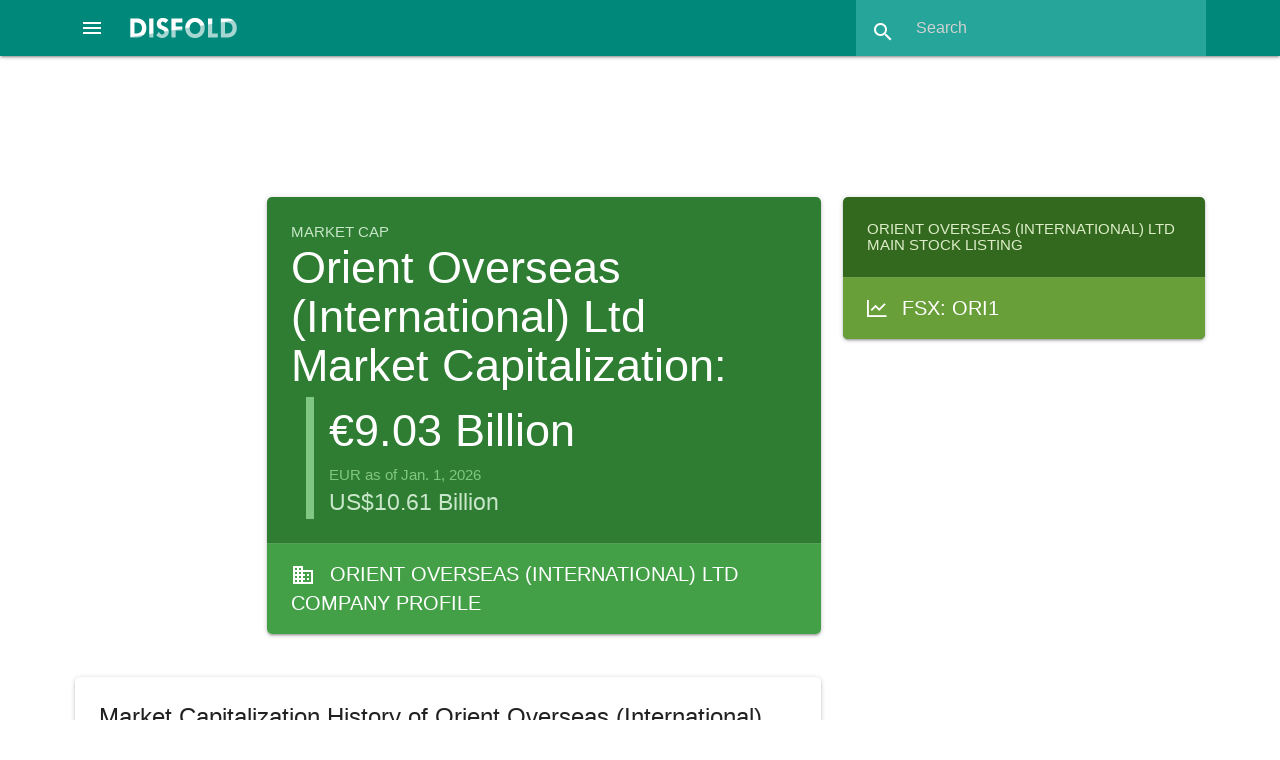

--- FILE ---
content_type: text/html; charset=utf-8
request_url: https://disfold.com/company/orient-overseas-international-ltd/marketcap/
body_size: 9637
content:
<!DOCTYPE html>
<html lang="en">
<head>
<!-- Google tag (gtag.js) -->
<script async src="https://www.googletagmanager.com/gtag/js?id=G-LCD4NF3FCT"></script>
<script>
  window.dataLayer = window.dataLayer || [];
  function gtag(){dataLayer.push(arguments);}
  gtag('js', new Date());
  gtag('config', 'G-LCD4NF3FCT');
</script>
<!-- Google AdSense -->

    <script async src="https://pagead2.googlesyndication.com/pagead/js/adsbygoogle.js?client=ca-pub-4014224489839616"
         crossorigin="anonymous"></script>

    
    <meta charset="utf-8">
    <meta name="viewport" content="width=device-width, initial-scale=1.0">
    <meta name="robots" content="index, follow, max-image-preview:large, max-snippet:-1, max-video-preview:-1">
    <link rel="icon" href="/static/favicon.ico">
    <title>Orient Overseas (International) Ltd Market Capitalization: Historic Market Cap and Yearly Evolution</title>
    <meta name="description" content="Market capitalization of Orient Overseas (International) Ltd with historic market cap graph and year-over-year evolution">
    <link rel="canonical" href="https://disfold.com/company/orient-overseas-international-ltd/marketcap/" />
    <meta property="og:type" content="article">
    <meta property="og:title" content="Orient Overseas (International) Ltd Market Capitalization: Historic Market Cap and Yearly Evolution" />
    <meta property="og:description" content="Market capitalization of Orient Overseas (International) Ltd with historic market cap graph and year-over-year evolution" />
    <meta property="og:url" content="https://disfold.com/company/orient-overseas-international-ltd/marketcap/" />
    <meta property="og:site_name" content="Disfold" />
    <meta name="twitter:card">
    <meta name="twitter:site" content="@DisfoldAI">
    <meta name="twitter:creator" content="@DisfoldAI">
    <meta name="twitter:title" content="Orient Overseas (International) Ltd Market Capitalization: Historic Market Cap and Yearly Evolution">
    <meta name="twitter:description" content="Market capitalization of Orient Overseas (International) Ltd with historic market cap graph and year-over-year evolution">
    <!-- Compiled and minified CSS and JS-->
    <script src="https://cdnjs.cloudflare.com/ajax/libs/materialize/1.0.0/js/materialize.min.js"></script>
    <link rel="stylesheet" href="https://cdnjs.cloudflare.com/ajax/libs/materialize/1.0.0/css/materialize.min.css">
    <!-- Loading materialize components -->
    <script defer src="/static/js/init-materialize.js"></script>
    <!-- CSS override -->
    <link rel="preload" href="/static/style.css" as="style" onload="this.rel='stylesheet'">
    <noscript><link rel="stylesheet" href="/static/style.css"></noscript>
    <!-- Material icons -->
    <link rel="preload" href="https://fonts.googleapis.com/icon?family=Material+Icons&display=swap" as="style" onload="this.rel='stylesheet'">
    <noscript>
        <link rel="stylesheet" href="https://fonts.googleapis.com/icon?family=Material+Icons&display=swap">
    </noscript>
    <!-- Stripe integration, only if logged in (different template for subscription page) -->
    
</head>
<body>
<div class="navbar-fixed">
    <nav class="teal darken-1">
        
        <div class="nav-wrapper">
            <a href="#" data-target="slide-out" class="sidenav-trigger center-align">
                <i class="material-icons white-text">menu</i>
            </a>
            <a href="/" class="brand-logo">
                <img src="/static/disfold-logo.png" alt="Disfold logo" class="logo" style="width:107px;height:20px">
            </a>
<!--             <ul id="nav-mobile" class="right hide-on-med-and-down">
                
                    <li><a href="/pricing/">Pricing</a></li>
                    
                        <li><a href="/accounts/login/">Login</a></li>
                    
                    <li class="deep-orange">
                        <a href="/subscribe/" style="font-weight:bold;">Try for Free</a>
                    </li>
                
            </ul> -->
            <form method=GET action="/search-results" class="header-search teal lighten-1 right">
                <div class="input-field">
                    <input id="search" type="search" placeholder="Search"
                           name="input_query" required>
                    <label class="label-icon" for="search"><i class="material-icons">search</i></label>
                    <i class="material-icons" style="height:30px;width:30px;">close</i>
                </div>
            </form>
        </div>
    </nav>
</div>
<div class="container" style="max-width:none;width:90%;margin:1rem auto 1.5rem;">

    
        
     <div class="row">
          <!-- Disfold App Header 728x90 -->
          <ins class="adsbygoogle"
               style="display:block;width:728px;height:90px;margin:auto;"
               data-ad-client="ca-pub-4014224489839616"
               data-ad-slot="3938533363"></ins>
          <script>
               (adsbygoogle = window.adsbygoogle || []).push({});
          </script>
     </div>

        






<div class="company-marketcap">
    <div class="row">
        
            <div class="col s12 m12 l6 offset-l2">
        
            <div class="card market-cap white-text hoverable">
                <div class="card-content green darken-3">
                    <p class="page-type green-text text-lighten-4">Market Cap</p>
                    
                        <h1 style="margin:0 0 .5rem 0">Orient Overseas (International) Ltd Market Capitalization:</h1>
                    
                    

                        <div style="margin-left: 1rem; border-left:8px solid #81c784; padding-left: 1rem;">
                            <p style="font-size:3rem;">
                            €9.03 Billion
                            </p>
                            <p class="green-text text-lighten-2">
                            EUR as of Jan. 1, 2026
                            </p>
                            
                                <p class="green-text text-lighten-4" style="font-size:1.5rem">
                                    US$10.61 Billion
                                </p>
                            
                        </div>
                    
                </div>
                <a href="/company/orient-overseas-international-ltd/" class="white-text">
                    <div class="card-action green darken-1 white-text stock-categs">
                        <i class="material-icons left" style="margin-top: 3px;">business</i>
                        
                            Orient Overseas (International) Ltd Company Profile
                        
                    </div>
                </a>
            </div>
        </div>
        <div class="col s12 m12 l4">
            <div class="card light-green darken-4 white-text hoverable stocks-list">
                <div class="card-content">
                    
                        
                            <h3 class="light-green-text text-lighten-4">
                                
                                    Orient Overseas (International) Ltd Main Stock Listing
                                
                            </h3>
                        
                    
                </div>
                
                    
                        
                        <a href="/stock/fsx-ori1/" class="white-text">
                            <div class="card-action light-green darken-2 white-text single-stock">
                                <i class="fa-sharp fa-regular fa-chart-line left" style="margin-top: 6px;"></i>
                                FSX: ORI1
                            </div>
                        </a>
                        
                    
                
            </div>
        </div>
    </div>
    <div class="row">
        
            <div class="col s12 m12 l8">
                <div class="card white">
                    <div class="card-content" style="display: block; overflow:hidden;">
                        
                            <h2 class="card-title">Market Capitalization History of Orient Overseas (International) Ltd</h2>
                        
                        <script src="https://cdn.jsdelivr.net/npm/chart.js"></script>
                        <script src="https://cdn.jsdelivr.net/npm/chartjs-adapter-date-fns/dist/chartjs-adapter-date-fns.bundle.min.js"></script>
                        <div style="height:440px;margin-bottom:1rem;">
                            <canvas id="SmallMCapChart"></canvas>
                        </div>
                        <script>
                              // === include 'setup' then 'config' above ===
                              var labels = ['2026-01-01', '2025-12-01', '2025-11-01', '2025-10-01', '2025-09-01', '2025-08-01', '2025-07-01', '2025-06-01', '2025-05-01', '2025-04-01', '2025-03-01', '2025-02-01', '2025-01-01', '2024-12-01', '2024-11-01', '2024-10-01', '2024-09-01', '2024-08-01', '2024-07-01', '2024-06-01', '2024-05-01', '2024-04-01', '2024-03-01', '2024-02-01', '2024-01-01', '2023-12-01', '2023-11-01', '2023-10-01', '2023-09-01', '2023-08-01', '2023-07-01', '2023-06-01', '2023-05-01', '2023-04-01', '2023-03-01', '2023-02-01', '2023-01-01', '2022-12-01', '2022-11-01', '2022-10-01', '2022-09-01', '2022-08-01', '2022-07-01', '2022-06-01', '2022-05-01', '2022-04-01', '2022-03-01', '2022-02-01', '2022-01-01', '2021-12-01', '2021-11-01', '2021-10-01', '2021-09-01', '2021-08-01', '2021-07-01', '2021-06-01', '2021-05-01', '2021-04-01', '2021-03-01', '2021-02-01', '2021-01-01', '2020-12-01', '2020-11-01', '2020-10-01', '2020-08-01', '2020-07-01', '2020-06-01', '2020-05-01', '2020-04-01'];

                              var chart = document.getElementById('SmallMCapChart').getContext('2d'),
                                  gradient = chart.createLinearGradient(0, 0, 0, 450);
                                  gradient.addColorStop(0, 'rgba(0, 150, 136, 0.8)');
                                  gradient.addColorStop(0.5, 'rgba(0, 150, 136, 0.4)');
                                  gradient.addColorStop(1, 'rgba(0, 150, 136, 0)');

                              // Define borderWidth for mobile or large screen
                                function getBorderWidth() {
                                  if (window.innerWidth <= 768) { // 768px is a common breakpoint for mobile devices
                                    return 2;
                                  } else {
                                    return 3;
                                  }
                                }

                              var data = {
                                  labels: labels,
                                  datasets: [{
                                      label: 'Close',
                                      fill: true,
                                      backgroundColor: gradient,
                                      borderColor: 'teal',
                                      data: [9034767548, 8948785133, 9153820121, 9795381214, 9021539484, 9894591692, 9681448960, 9421019936, 9785620569, 7884488695, 8854586809, 8314196585, 8916736000, 9782305134, 8174819599, 8497690625, 8580125781, 8580125781, 10635375523, 10209960502, 10717713914, 9160146015, 7533962790, 9674760960, 9119596544, 8198290304, 7170165950, 7837779167, 8271727758, 8104824454, 8816319488, 7801491345, 7103796997, 11416816603, 11099682808, 9938973120, 10605589504, 10838964334, 11992873216, 9425750084, 11221439750, 17775382897, 21833511888, 16115828549, 18682951681, 16854848844, 15428669327, 16206585427, 13094921025, 13483879075, 10631520040, 10048082965, 9529472231, 14132142493, 9529472231, 11992873216, 7260550271, 8751556131, 8168119055, 5250933678, 4667496603, 5056454653, 4213712211, 2346713569, 2281887228, 2515262058, 2411539911, 2191130349, 2541192595],
                                      pointRadius: 0,
                                      tension: 0.1,
                                      borderWidth: getBorderWidth(),
                                  }]
                              };

                              var config = {
                                  type: 'line',
                                  data,
                                  options: {
                                    maintainAspectRatio: false,
                                    scales: {
                                        x: {
                                            type: 'time',
                                            time: {
                                                unit: 'year',
                                                tooltipFormat:'d MMM yyyy',
                                            }
                                        },
                                        y: {
                                            ticks: {
                                                // Include a dollar sign in the ticks
                                                callback: function(value, index, values) {
                                                    if (value >= 1e12) {
                                                      value = value / 1e12 + ' T';
                                                    } else if (value >= 1e9) {
                                                      value = value / 1e9 + ' B';
                                                    } else if (value >= 1e6) {
                                                      value = value / 1e6 + ' M';
                                                    }
                                                    return '€' + value;
                                                }
                                            }
                                        }
                                    },
                                    plugins: {
                                        legend: {
                                            display: false,
                                        },
                                        tooltip: {
                                            displayColors: false,
                                            callbacks: {
                                                label: function(tooltipItems) {
                                                    return '€' + tooltipItems.formattedValue;
                                                },
                                            },
                                        titleAlign: 'center',
                                        bodyAlign: 'center',
                                        }
                                    }

                                  }
                              };

                              var SmallMCapChart = new Chart(
                                  document.getElementById('SmallMCapChart'),
                                  config
                              );
                        </script>
                        <p class="grey-text right">Market capitalizations are calculated from the opening stock price at
                            the beginning of each month.</p>
                    </div>
                </div>

                
                    <div class="card competitors white hoverable">
                        <div class="card-content">
                            <h2 class="card-title">Top Competitors by Market Capitalization</h2>
                            <div class="row">
                                <div class="col s12 m12 l6">
                                    <h5>Industry: Marine Shipping</h5>
                                    <table class="striped responsive-table">
                                        <thead>
                                            <th>Company</th>
                                            <th>Market Cap (USD)</th>
                                        </thead>
                                        <tbody>
                                            
                                                <tr>
                                                    <td>
                                                        <a href="/company/cosco-shipping-holdings-co-ltd/">
                                                            
                                                                <img src='/static/flags/cn.gif' loading="lazy">
                                                            
                                                            
                                                                COSCO SHIPPING Holdings Co Ltd
                                                            
                                                        </a>
                                                    </td>
                                                    <td>
                                                        <a href="/company/cosco-shipping-holdings-co-ltd/marketcap/">
                                                            $32.58 B
                                                        </a>
                                                    </td>
                                                </tr>
                                            
                                                <tr>
                                                    <td>
                                                        <a href="/company/ap-moller-maersk-a-s/">
                                                            
                                                                <img src='/static/flags/dk.gif' loading="lazy">
                                                            
                                                            
                                                                AP Moller - Maersk A-S
                                                            
                                                        </a>
                                                    </td>
                                                    <td>
                                                        <a href="/company/ap-moller-maersk-a-s/marketcap/">
                                                            $28.95 B
                                                        </a>
                                                    </td>
                                                </tr>
                                            
                                                <tr>
                                                    <td>
                                                        <a href="/company/hapag-lloyd-ag/">
                                                            
                                                                <img src='/static/flags/de.gif' loading="lazy">
                                                            
                                                            
                                                                Hapag-Lloyd AG
                                                            
                                                        </a>
                                                    </td>
                                                    <td>
                                                        <a href="/company/hapag-lloyd-ag/marketcap/">
                                                            $24.18 B
                                                        </a>
                                                    </td>
                                                </tr>
                                            
                                                <tr>
                                                    <td>
                                                        <a href="/company/international-container-terminal-services-inc/">
                                                            
                                                            
                                                                International Container Terminal Services, Inc.
                                                            
                                                        </a>
                                                    </td>
                                                    <td>
                                                        <a href="/company/international-container-terminal-services-inc/marketcap/">
                                                            $20.11 B
                                                        </a>
                                                    </td>
                                                </tr>
                                            
                                                <tr>
                                                    <td>
                                                        <a href="/company/shanghai-international-port/">
                                                            
                                                                <img src='/static/flags/cn.gif' loading="lazy">
                                                            
                                                            
                                                                Shanghai International Port 
                                                            
                                                        </a>
                                                    </td>
                                                    <td>
                                                        <a href="/company/shanghai-international-port/marketcap/">
                                                            $18.02 B
                                                        </a>
                                                    </td>
                                                </tr>
                                            
                                        </tbody>
                                    </table>
                                </div>
                                <div class="col s12 m12 l6">
                                    <h5>Sector: Industrials</h5>
                                    <table class="striped responsive-table">
                                        <thead>
                                            <th>Company</th>
                                            <th>Market Cap (USD)</th>
                                        </thead>
                                        <tbody>
                                            
                                                <tr>
                                                    <td>
                                                        <a href="/company/general-electric-company/">
                                                            
                                                                <img src='/static/flags/us.gif' loading="lazy">
                                                            
                                                            
                                                                General Electric
                                                            
                                                        </a>
                                                    </td>
                                                    <td>
                                                        <a href="/company/general-electric-company/marketcap/">
                                                            $340.14 B
                                                        </a>
                                                    </td>
                                                </tr>
                                            
                                                <tr>
                                                    <td>
                                                        <a href="/company/caterpillar-inc/">
                                                            
                                                                <img src='/static/flags/us.gif' loading="lazy">
                                                            
                                                            
                                                                Caterpillar
                                                            
                                                        </a>
                                                    </td>
                                                    <td>
                                                        <a href="/company/caterpillar-inc/marketcap/">
                                                            $280.34 B
                                                        </a>
                                                    </td>
                                                </tr>
                                            
                                                <tr>
                                                    <td>
                                                        <a href="/company/raytheon-corporation/">
                                                            
                                                                <img src='/static/flags/us.gif' loading="lazy">
                                                            
                                                            
                                                                RTX Corporation
                                                            
                                                        </a>
                                                    </td>
                                                    <td>
                                                        <a href="/company/raytheon-corporation/marketcap/">
                                                            $251.06 B
                                                        </a>
                                                    </td>
                                                </tr>
                                            
                                                <tr>
                                                    <td>
                                                        <a href="/company/contemporary-amperex-technology-co-ltd/">
                                                            
                                                                <img src='/static/flags/cn.gif' loading="lazy">
                                                            
                                                            
                                                                CATL
                                                            
                                                        </a>
                                                    </td>
                                                    <td>
                                                        <a href="/company/contemporary-amperex-technology-co-ltd/marketcap/">
                                                            $247.27 B
                                                        </a>
                                                    </td>
                                                </tr>
                                            
                                                <tr>
                                                    <td>
                                                        <a href="/company/siemens-ag/">
                                                            
                                                                <img src='/static/flags/de.gif' loading="lazy">
                                                            
                                                            
                                                                Siemens
                                                            
                                                        </a>
                                                    </td>
                                                    <td>
                                                        <a href="/company/siemens-ag/marketcap/">
                                                            $221.77 B
                                                        </a>
                                                    </td>
                                                </tr>
                                            
                                        </tbody>
                                    </table>
                                </div>
                            </div>
                        </div>
                    </div>
                

                <div class="card white">
                    <div class="card-content" style="display: block; overflow:hidden;">
                        <table class="striped responsive-table">
                            
                                <h2 class="card-title">Yearly evolution of Orient Overseas (International) Ltd market cap</h2>
                            
                            <thead>
                                <th>Date</th>
                                <th>Market Cap</th>
                                <th>YoY Change</th>
                            </thead>
                            <tbody>
                            
                            <tr>
                                <td>Jan. 1, 2026</td>
                                <td>€9.03 B</td>
                                <td>
                                    
                                    <strong class="green-text">1.32%</strong>
                                    
                                </td>
                            </tr>
                            
                            <tr>
                                <td>Jan. 1, 2025</td>
                                <td>€8.92 B</td>
                                <td>
                                    
                                    <strong class="red-text">-2.22%</strong>
                                    
                                </td>
                            </tr>
                            
                            <tr>
                                <td>Jan. 1, 2024</td>
                                <td>€9.12 B</td>
                                <td>
                                    
                                    <strong class="red-text">-14.01%</strong>
                                    
                                </td>
                            </tr>
                            
                            <tr>
                                <td>Jan. 1, 2023</td>
                                <td>€10.61 B</td>
                                <td>
                                    
                                    <strong class="red-text">-19.01%</strong>
                                    
                                </td>
                            </tr>
                            
                            <tr>
                                <td>Jan. 1, 2022</td>
                                <td>€13.09 B</td>
                                <td>
                                    
                                    <strong class="green-text">180.56%</strong>
                                    
                                </td>
                            </tr>
                            
                            <tr>
                                <td>Jan. 1, 2021</td>
                                <td>€4.67 B</td>
                                <td>
                                    
                                    <strong></strong>
                                    
                                </td>
                            </tr>
                            
                            </tbody>
                        </table>
                        <p class="grey-text right">Market capitalization is calculated from the opening stock price at
                            the beginning of each year.</p>
                    </div>
                </div>
            </div>
            <div class="col s12 m12 l4">
        

                
                    <!-- Disfold App Column Top -->
<ins class="adsbygoogle"
     style="display:block"
     data-ad-client="ca-pub-4014224489839616"
     data-ad-slot="5906821191"
     data-ad-format="auto"
     data-full-width-responsive="true"></ins>
<script>
     (adsbygoogle = window.adsbygoogle || []).push({});
</script>
                
        
                
                <div class="card comp-categs hoverable">
                    <div class="card-content">
                        
                            <h3 class="card-title">Orient Overseas (International) Ltd Categories</h3>
                        

                    
                        <a href="/hong-kong/" class="waves-effect waves-light btn teal">
                            <img src='/static/flags/hk.gif' loading="lazy" style="display:block;float:left;margin:13px 16px 0 0">
                            Hong Kong
                        </a>
                    
                    <a href="/sector/industrials/"
                       class="waves-effect waves-light btn teal">
                        <i class="material-icons left" style="width:36px;margin:0">languages</i>
                        Industrials</a>

                    <a href="/industry/marine-shipping/"
                        class="waves-effect waves-light btn teal">
                        <i class="material-icons left" style="width:36px;margin:0">languages</i>
                        Marine Shipping</a>
                    <br>
                    
                        <a href="/hong-kong/sector/industrials/"
                                class="waves-effect waves-light btn teal">
                                <img src='/static/flags/hk.gif' loading="lazy" style="display:block;float:left;margin:13px 16px 0 0">
                                Hong Kong Industrials</a>

                        <a href="/hong-kong/industry/marine-shipping/"
                            class="waves-effect waves-light btn teal">
                            <img src='/static/flags/hk.gif' loading="lazy" style="display:block;float:left;margin:13px 16px 0 0">
                            Hong Kong Marine Shipping</a>
                    
                    </div>
                </div>
                
                <div class="card blue-grey lighten-5 blue-grey-text hoverable stock-indices">
                    <div class="card-content">
                        <h3 class="card-title">Stocks & Indices</h3>
                        <p>Orient Overseas (International) Ltd has the following listings and related stock indices.</p><br>
                        
                            <p>Stock: <strong><a href="/stock/fsx-ori1/">
                                FSX: ORI1</a></strong></p>
                            <ul>
                            
                            </ul>
                        
                    </div>
                </div>
                
                <div class="card comp-categs">
                    <div class="card-content">
                        <h4 class="card-title">What is a company's market capitalization?</h4>
                        <p>The market capitalization of a company, more simply referred to as "market cap", is the total
                            market value of a publicly traded company's outstanding shares. It is often considered as a
                            key indicator of what a company is worth.</p>
                    </div>
                </div>
            </div>
        </div>
    </div>
</div>

</div>
<footer class="page-footer teal">
  <div class="container">
    <div class="row">
      <div class="col l5 s12">
        
        <p class="grey-text text-lighten-4">
          Disfold delivers business & financial data, AI-driven financial insights, no-code algorithmic trading
          strategies backtest & rankings, and color-coded trading signals at your fingertips.
          <br><br>
          Make smarter financial decisions with Disfold.
        </p>

<!--         
          <a href="/subscribe/" class="waves-effect waves-light btn deep-orange" style="margin:1rem 0;font-weight:bold;">
            Try Disfold DeepFinance for Free
          </a>
        
 -->
        <br><br>
        <a href="#newsletter-modal" class="modal-trigger" target="_blank"
           aria-label="Subscribe to our Newsletter">
          <i class="fa-regular fa-envelope fa-xl white-text"></i>
        </a>
        <a href="https://twitter.com/DisfoldAI/" target="_blank" rel="noopener noreferrer nofollow"
           aria-label="Follow us on X">
          <i class="fa-brands fa-x-twitter fa-xl white-text"></i>
        </a>
        <a href="https://www.facebook.com/disfold/" target="_blank" rel="noopener noreferrer nofollow"
           aria-label="Like us on Facebook">
          <i class="fa-brands fa-facebook-f fa-xl white-text"></i>
        </a>
        <a href="https://www.linkedin.com/company/disfold" target="_blank" rel="noopener noreferrer nofollow"
           aria-label="Connect with us on LinkedIn">
          <i class="fa-brands fa-linkedin-in fa-xl white-text"></i>
        </a>
        <br><br>

      </div>
      <div class="col l2 offset-l2 s6">
<!--         <h3 class="white-text">Tools</h3>
        <ul>
          <li>
              <a class="grey-text text-lighten-3" href="/backtests/">
                  Strategies Backtests
              </a>
          </li>
          <li>
              <a class="grey-text text-lighten-3" href="/trading-signals/">
                  Trading Signals
              </a>
          </li>
          <li>
              <a class="grey-text text-lighten-3" href="/watchlist/">
                  Watchlist
              </a>
          </li>
        </ul> -->
        <h3 class="white-text">Data</h3>
        <ul>
          <li><a class="grey-text text-lighten-3" href="/stock-indices/">Stock Indices</a></li>
          <li><a class="grey-text text-lighten-3" href="/world/">World Dashboard</a></li>
          <li><a class="grey-text text-lighten-3" href="/world/companies/">Top 1000 Companies</a></li>
          <li><a class="grey-text text-lighten-3" href="/countries/">Countries</a></li>
          <li><a class="grey-text text-lighten-3" href="/sectors-industries/">Sectors & Industries</a></li>
        </ul>
      </div>
      <div class="col l2 offset-l1 s6">
<!--         <h3 class="white-text">Disfold DeepFinance</h3>
        <ul>
          <li><a class="grey-text text-lighten-3" href="/pricing/">Disfold DeepFinance</a></li>
          
            <li><a class="grey-text text-lighten-3" href="/subscribe/">Try for Free</a></li>
          
          <li><a class="grey-text text-lighten-3" href="/accounts/login/">Login</a></li>
          <li>
            <a class="grey-text text-lighten-3" href="https://blog.disfold.com/terms-conditions-disfold-deepfinance/">
              Terms & Conditions
            </a>
          </li>
        </ul> -->
        <h3 class="white-text">Disfold</h3>
        <ul>
          <li><a class="grey-text text-lighten-3" href="https://store.disfold.com/">Store</a></li>
          <li><a class="grey-text text-lighten-3" href="https://blog.disfold.com/">Blog</a></li>
          <li><a class="grey-text text-lighten-3" href="https://blog.disfold.com/about/">About</a></li>
          <li><a class="grey-text text-lighten-3" href="https://blog.disfold.com/privacy/">Privacy</a></li>
          <li><a class="grey-text text-lighten-3" href="https://blog.disfold.com/legal/">Legal</a></li>
          <li><a class="grey-text text-lighten-3" href="https://blog.disfold.com/contact/">Contact</a></li>
        </ul>
      </div>
    </div>
  </div>
  <div class="footer-copyright">
    <div class="container">
    Copyright © 2026 Disfold
    </div>
  </div>
</footer>

<!-- Newsletter Popup with Materialize Modal -->
<div id="newsletter-modal" class="modal">
  <!-- Mailchimp embed form -->
    <div id="mc_embed_shell" style="margin:2rem;">
    <div id="mc_embed_signup">
        <form action="https://disfold.us4.list-manage.com/subscribe/post?u=d5ce25d7b7c70999326703673&amp;id=e2726f37d2&amp;f_id=0003c8e8f0" method="post" id="mc-embedded-subscribe-form" name="mc-embedded-subscribe-form" class="validate" target="_self" novalidate="">
            <div id="mc_embed_signup_scroll">
                <h3>Stay ahead with the Disfold Newsletter!</h3>
                <p>
                    Join 6,000 data-loving subscribers who enjoy special offers and our Weekly Market Overview:
                <br>
                    Top Moving Indices & Stocks | Indices' Breakouts & Breakdowns | Golden & Death Crosses... and Upcoming Ones!
                <br>
                    <b>Subscribe Now!</b>
                </p>

                <div class="indicates-required right"><span class="asterisk">*</span> indicates required</div>
                <div class="mc-field-group"><label for="mce-EMAIL">Email Address <span class="asterisk">*</span></label><input type="email" name="EMAIL" class="required email" id="mce-EMAIL" required="" value=""></div><div class="mc-field-group"><label for="mce-FNAME">First Name </label><input type="text" name="FNAME" class=" text" id="mce-FNAME" value=""></div><div class="mc-field-group"><label for="mce-LNAME">Last Name </label><input type="text" name="LNAME" class=" text" id="mce-LNAME" value=""></div>
    <div hidden=""><input type="hidden" name="tags" value="7465688"></div>
            <div id="mce-responses" class="clear">
                <div class="response" id="mce-error-response" style="display: none;"></div>
                <div class="response" id="mce-success-response" style="display: none;"></div>
            </div><div aria-hidden="true" style="position: absolute; left: -5000px;"><input type="text" name="b_d5ce25d7b7c70999326703673_e2726f37d2" tabindex="-1" value=""></div><div class="clear"><input type="submit" name="subscribe" id="mc-embedded-subscribe" class="button btn-large" value="Subscribe"></div>
        </div>
    </form>
    </div>
    </div>
</div>

<!-- Code to open popup for non-signed users after 30sec: Hidden input to store is_signed_in status -->

    <input type="hidden" id="is-signed-in" value="false">

<!-- Sidenav in bottom to reduce layout shifts -->
<ul id="slide-out" class="sidenav">
<!--     
        <li><span class="subheader">Disfold DeepFinance</span></li>
        <li><a href="/pricing/"><i class="material-icons">attach_money</i>Pricing</a></li>
        
            <li><a href="/accounts/login/"><i class="material-icons">lock_outline</i>Login</a></li>
        
        <li><a href="/subscribe/" class="deep-orange white-text">
            <i class="material-icons white-text">stars</i>Try DeepFinance Free</a>
        </li>
     -->
    
    <!-- <li><div class="divider"></div></li>
    <li><span class="subheader">Tools</span></li>
    <li>
        <a class="waves-effect" href="/backtests/">
        <i class="material-icons">wb_incandescent</i>
            Algorithms Backtests
        </a>
    </li>
    <li>
        <a class="waves-effect" href="/trading-signals/">
        <i class="material-icons">swap_vert</i>
            Trading Signals
        </a>
    </li>
    <li>
        <a class="waves-effect" href="/market-tracker/">
        <i class="fa-sharp fa-regular fa-timer fa-xl" style="margin-left:2px"></i>
            Returns Tracker
            <span class="new badge blue"></span>
        </a>
    </li>
    <li>
        <a class="waves-effect" href="/watchlist/">
        <i class="material-icons">visibility</i>
            Watchlist
        </a>
    </li> -->
    <!-- <li><div class="divider"></div></li> -->
    <li><span class="subheader">Data</span></li>
    <li>
        <a href="/stock-indices/">
            <i class="fa-sharp fa-regular fa-chart-line fa-xl" style="margin-left:2px"></i>
            Stock Indices
        </a>
    </li>
    <li><a href="/world/"><i class="material-icons">dashboard</i>World Dashboard</a></li>
    <li><a href="/world/companies/"><i class="material-icons">format_list_numbered</i>Top 1000 Companies</a></li>
    <li><a href="/countries/"><i class="material-icons">public</i>Countries</a></li>
    <li><a href="/sectors-industries/"><i class="material-icons">class</i>Sectors & Industries</a></li>

    

    <li><div class="divider"></div></li>
    <li><a class="sidenav-close" href="#!"><i class="material-icons">first_page</i>Close Menu</a></li>
</ul>
</body>
</html>
<!-- Font Awesome icons CSS embed code -->
<link rel="preload" href="https://kit.fontawesome.com/de17ebd5b9.css" as="style" onload="this.onload=null;this.rel='stylesheet'">
<noscript>
    <link rel="stylesheet" href="https://kit.fontawesome.com/de17ebd5b9.css">
</noscript>

--- FILE ---
content_type: text/html; charset=utf-8
request_url: https://www.google.com/recaptcha/api2/aframe
body_size: 268
content:
<!DOCTYPE HTML><html><head><meta http-equiv="content-type" content="text/html; charset=UTF-8"></head><body><script nonce="iFG8JV7GalvrjDVbRJ4RQg">/** Anti-fraud and anti-abuse applications only. See google.com/recaptcha */ try{var clients={'sodar':'https://pagead2.googlesyndication.com/pagead/sodar?'};window.addEventListener("message",function(a){try{if(a.source===window.parent){var b=JSON.parse(a.data);var c=clients[b['id']];if(c){var d=document.createElement('img');d.src=c+b['params']+'&rc='+(localStorage.getItem("rc::a")?sessionStorage.getItem("rc::b"):"");window.document.body.appendChild(d);sessionStorage.setItem("rc::e",parseInt(sessionStorage.getItem("rc::e")||0)+1);localStorage.setItem("rc::h",'1769403990710');}}}catch(b){}});window.parent.postMessage("_grecaptcha_ready", "*");}catch(b){}</script></body></html>

--- FILE ---
content_type: text/css
request_url: https://disfold.com/static/style.css
body_size: 14541
content:
.container {
    margin:1rem auto 1.5rem;
    max-width: none;
    width: 90%;
}
@media only screen and (max-width: 600px) {
    .container {
        width: 100%!important;
    }
}

/* Logo, Nav, Member Menu Trigger */
@media only screen and (min-width: 601px) {
    .nav-wrapper {
        margin:auto;
        width: 90%;
    }
}

/* Side Menu Icon */
nav a.sidenav-trigger {
    display: block!important;
}
nav .sidenav-trigger {
    margin: 8px 18px 0 8px;
    display:block;
    border-radius: 50%;
    transition: background-color 0.3s;
}
.sidenav-trigger:hover {
    background-color: #00796b;
}
.sidenav-trigger i {
    vertical-align: middle;
}
.sidenav .subheader {
    padding: 0 32px;
}
/* Icon disappearing without following code */
@media only screen and (min-width: 993px) {
nav a.sidenav-trigger {
    display: block!important;
}
}
nav a.sidenav-trigger, nav a.sidenav-trigger i {
    height: 40px;
    width: 40px;
    line-height: 40px;
}

/* Logo */
nav .brand-logo {
    font-size:2.1rem;
}
.logo {
    width: 107px;
    height: 20px;
    margin: 18px 0;
}
@media only screen and (max-width: 992px) {
    nav .brand-logo {
        position: relative;
        left:40px;
    }
}
.header-search {
    width: 190px;
    max-width: 50%;
    margin-right: 0;
}
nav {
    height: 56px;
    line-height: 56px;
}
@media only screen and (min-width: 601px) {
    .header-search {
    width: 42%;
    max-width: 350px;
    margin-right: 10px;
    }
}

/** Cards **/
.card {
    border-radius: 5px;
}
.card .card-content {
    border-radius: 5px 5px 0 0;
}
.card .card-action {
    border-radius: 0 0 5px 5px!important;
    display:block;
    overflow:hidden;
}
/** Table on Computers - Cards on Mobile **/
.cards-on-small {
    display:none;
}
.cards-on-small p {
font-size: 1.2rem;
padding: .75rem 1.75rem .5rem;
}
.cards-on-small h1 {
font-size: 3rem;
margin-top:0;
}
.cards-on-small h2 {
font-size: 2rem;
margin-top:1rem;
}
@media only screen and (max-width: 800px) {
    .table-on-large {
        display:none;
    }
    .cards-on-small {
    display:block;
    }
}

/*** Home ***/
/* Premium data */
.premium .row,
.premium .log_in_or_subscribe,
.premium .disfold-ai {
margin-top:0;
margin-bottom:0;
}
.premium .card .card-content {
padding:24px 24px 16px;
}
.premium .card .card-content .card-title {
font-size:1.25rem;
line-height:20px;
margin-bottom:1rem;
}
.premium .card .card-content .card-title i {
margin: 0px 6px 0px 0px;
line-height:20px;
padding:2px 4px;
}
.premium .card .card-content td {
padding:5px;
}
.premium .card-action i.left {
margin: 0 10px 0 5px!important;
}
.premium .card .card-action {
line-height:1rem;
padding: 12px 16px;
}
.premium .card .card-action span {
vertical-align:middle;
}
.premium .log_in_or_subscribe a:hover {
color:#fff!important;
}
.premium .disfold-ai:hover {
background-color: #ff5722!important;
}
.premium .disfold-ai:hover p {
color: #fff!important;
}
@media only screen and (max-width: 600px) {
    .premium .card .col:last-child {
    margin-top: 1rem;
    }
}
@media only screen and (min-width: 1450px) {
  .break-word {
    display: block;
  }
}

/* Home Companies */
.home a:hover {
    color: #03a9f4!important;
}
.home a.btn-small:hover {
    color: #fff!important;
}
.home-list-company {
    display:block;
    font-size:1.75rem;
}
.home-list-header.company {
    padding: 0 0 0 60px;
}
@media only screen and (max-width: 992px) {
    .home-list-header {
        line-height:1.85rem;
    }
    .home-list-logo, .home-list-stock  {
        display:none;
    }
    /* Show only S&P 500 data to home VISITORS (specific template) on MOBILE only to free space */
    .home .small-screen-only {
        display:none;
    }
    .home-list-company {
        font-size:1.25rem;
        font-weight:bold;
    }
    .home-list-header.company {
        padding: 0;
    }
}
/* HOME V2 */
.laurels-container {
    width: 185px;
    height: 58px;
    background-size: 185px 58px;
    background-repeat: no-repeat;
    background-position: center;
}
.laurels-overlay p {
    margin:0;
    font-weight: bold;
    text-align: center;
}
@media (max-width: 480px) {
            .laurels-container {
                width: 185px;
                height: 58px;
            }
}
.user-highlight {
    display: flex;
    align-items: center;
    margin-left: 10px;
}
.profile-pic {
    width: 50px;
    height: 50px;
    border-radius: 50%;
    margin-left: -15px;
    position: relative;
    overflow: hidden;
    border: 4px solid white;
}
.profile-pic img {
    width: 100%;
    height: 100%;
}

/** Pages **/
h1.card-title, h2.card-title, h3.card-title, h4.card-title {
    margin:0 0 1rem;
}
.page-type {
    text-transform:uppercase;
}
.company h1,
.company-marketcap h1,
.stock h1,
.stockindex h1,
.list-view h1,
.dashboard h1,
.members h1,
.backtest h1 {
    font-size: 3rem;
    margin:0 0 1.2rem;
}
[type="checkbox"]:not(:checked), [type="checkbox"]:checked {
    position: relative;
    opacity: 1;
    pointer-events: auto;
}

.comp-logo, .flag {
    display:inline-block;
    float: right;
    line-height:0;
}
@media only screen and (max-width: 992px) {
    .comp-logo, .flag {
        float: left;
    }
}
.comp-logo img, .flag img {
    max-width:128px;
}
.short-desc p {
    font-size: .9rem;
}
.company-categs, .stock-prices, .stock-categs {
    display:inline-block;
}
.card-action ul {
    margin:0;
}
.stock-indices .card-action a,
.backtests-info .card-action a,
.signals-info .card-action a,
.tracker-info .card-action a {
    display:block;
    text-transform:none !important;
}
.company-stocks h3,
.market-cap h3,
.stocks-list h3,
.stock-indices h3,
.backtests-info h3,
.signals-info h3,
.tracker-info h3 {
    font-size: 1rem;
    text-transform:uppercase;
    margin:0;
}
.company .company-stocks a, a .single-stock {
    font-size: 1.3rem;
}
.company .stock-quote {
border:2px solid #fff;
border-radius:5px;
line-height:1.6rem;
padding: 0 3px 1px;
margin: 0 20px 0 10px;
}
.company .stock-indices h3,
.company-marketcap .stock-indices h3 {
    margin: 0 0 1.5rem;
    text-transform:none;
}
.comp-overview .card-action:hover {
    background: #00838f!important;
}
.market-cap p.mcap {
    font-size: 3rem;
}
.market-cap p {
    font-size: 1rem;
}
.company-categs a, .market-cap a, a .stock-categs, .stockindex-categs a, a .regular-card.card-action {
    font-size: 1.3rem;
    text-transform:uppercase;
}
.regular-card.card-action:hover {
    background: #cfd8dc!important;
}
.market-cap .card-action:hover {
    background: #388e3c!important;
}
.stock-overview .card-action:hover, .company-marketcap .single-stock.card-action:hover {
    background: #558b2f!important;
}
.stockindex-overview .card-action:hover {
    background: #546e7a!important;
}
.stockindex-overview .card-action:hover {
    background: #546e7a!important;
}
.backtest-overview .card-action:hover {
    background: #ff7043!important;
}
p.sources {
    font-size: 1rem;
    margin: 1rem 0 0!important;
}
.stock-indices li,
.company-marketcap .company-stocks li,
.backtests-info li,
.signals-info li,
.tracker-info li,
.guide-info li {
    padding: .7rem 1rem;
}
.company-marketcap .company-stocks li:hover {
    background: #33691e!important;
}
.company .stock-indices li:hover {
    background: #fff!important;
}
.stock-indices li:hover {
    background: #455a64!important;
}
.backtests-info li:hover {
    background: #e64a19!important;
}
.signals-info li:hover {
    background: #00796b!important;
}
.tracker-info li:hover {
    background: #1976d2!important;
}
.guide-top li:hover {
    background: #455a64!important;
}
.guide-top i.material-icons {
    vertical-align: middle;
    padding:10px;
}
.guide-info ul.feature-usp {
    margin:1rem 0 1rem 1.5rem;
}
.guide-info ul.feature-usp li {
    list-style-type:square;
    padding:0;
    font-weight:bold;
}
.members .signup-usp .card .card-content {
padding:19px 20px 20px;
}
.members .signup-usp p {
font-size:.9rem;
}
.stock .stock-details,
.stockindex .stockindex-details,
.list-view .stocks-list,
.backtest .stock-details {
    display:inline-block;
    float: right;
}
@media only screen and (max-width: 992px) {
    .stock .stock-details, .stockindex .stockindex-details, .list-view .stocks-list, .backtest .stock-details {
        float: left;
    }
}
.list-view .stocks-list h2, .list-view .signals-list h2 {
    font-size:2rem;
    margin:0;
}
.stock .stock-details h3,
.stockindex .stockindex-details h3,
.change-tracker .tracker h3,
.list-view .stocks-list h3,
.backtest .stock-details h3 {
    font-size:1.8rem;
    margin:0;
}
p.yr-change {
    clear:both;
    font-weight:bold;
}
p.yr-change.green-text, p.yr-change.red-text {
    font-size:1.8rem;
}
.comp-categs .btn,
.competitors .btn-small,
.stockindex .btn-small,
.list-view .btn-small,
.dashboard .btn-small,
.log_in_or_subscribe .btn {
    margin: .25rem 0;
}
.line-graph .btn-small {
    padding: 0 6px;
    height: 26px;
    line-height: 26px;
}

/** Backtest Form **/
.backtest-form .card-content {
    padding:1.5rem 2rem 1rem;
}
.backtest-form h3.card-title {
    font-size: 1.3rem;
    text-transform:uppercase;
    margin:0;
    padding-bottom:.6rem;
}
/*.backtest-form form {
    display:block;
}*/
.backtest-form .form-sub-block{
    display:block;
    margin: 1rem 0 1.5rem;
    padding: 1rem 1rem 0.1rem;
}
.backtest-form .switch label {
    font-size: 1rem;
}
.backtest-form .switch {
    margin: .7rem 0 1rem;
}
.backtest-form button {
    height:50px;
    width: 100%;
    text-align: center;
}

/*** Pricing ***/
/** Billing cycle tabs **/
/* Form Tabs */
.billing-cycle .tabs .tab a{
    color:#455a64;
} /*Black color to the text*/
.billing-cycle .tabs .tab a:hover,
.billing-cycle .tabs .tab a.active {
    background-color:#fff;
} /*Text color on hover and active*/
.billing-cycle .tabs .indicator {
    background-color:#455a64;
} /*Color of underline*/
/** Product features list **/
.features-list {
 max-width:400px;
 margin:0 auto;
}

/** External Promotions Widget **/
.external:hover {
	background:#0d47a1!important;
}
.external img {
	border:5px solid #fff;
}
.external .download {
	position: relative;
	width:95px;
	margin:15px 20px 0 0;
	float:left;
}
.external .badge.price {
	position: absolute;
    right: -15px;
	top: -10px;
	font-size:1rem;
	border:2px solid #fff;
	height:1.7rem;
}

/** FOOTER + Icons for Company and Stock page **/
/** Icons from Fon Awesome **/
.company-details .fa-brands,
.company-details .fa-solid,
.company-details .fa-regular {
  padding: 25px 10px;
  width: 50px;
  text-align: center;
  text-decoration: none;
  background: darkgrey;
}
.stay-in-touch .fa-brands,
.stay-in-touch .fa-regular {
  margin-left:10px;
  padding: 10px 5px;
  width: 35px;
  text-align: center;
  text-decoration: none;
  background: #00897B;
  border-radius:50%;
}
.page-footer .fa-brands,
.page-footer .fa-solid,
.page-footer .fa-regular {
  padding: 25px 10px;
  width: 50px;
  text-align: center;
  text-decoration: none;
  background: #00796b;
  border-radius:50%;
}
/* Email */
.fa-envelope:hover {
  background: #004d40;
}
/* Facebook */
.fa-facebook-f:hover {
  background: #0866FF;
}
/* X Twitter */
.fa-x-twitter:hover {
  background: #000;
}
/* Linkedin */
.fa-linkedin-in:hover {
  background: #0A66C2;
}
/* Website Link */
.fa-link:hover {
  background: #006064;
}
/* Wikipedia */
.fa-wikipedia-w:hover {
  background: #333;
}
/* Yahoo */
.fa-yahoo:hover {
  background: #6001d2;
}
.page-footer h3 {
font-size:1.5rem;
}
.page-footer .footer-copyright {
padding:.5rem 1rem 0;
}


/* NEW FOR V2 */

/* Django AllAuth */
.members .errorlist li {
color: #d50000;
}

/* Trading Signals */
.stocks-trading-signals h1, .indices-trading-signals h1, .change-tracker h1  {
    font-size: 3rem;
    margin:0 0 1rem;
}
.indices-trading-signals h2,
.change-tracker h2,
.disclaimer h2,
.backtests-explanation h2,
.backtests-explanation .card-content p {
    margin:0 0 1rem;
}
.stocks-trading-signals .stock-index-trend h3 {
    font-size:1.8rem;
    margin:0;
}
.stocks-trading-signals .stock-index-trend i,
.indices-trading-signals .h2-title i,
.change-tracker .h2-title i {
    font-size:1.8rem;
    padding-top:2px;
}
.stocks-trading-signals .stocks-signals-header i {
    font-size:2.5rem;
    border-radius:3px;
    padding: 0 5px;
    margin:.5rem .75rem .5rem 0;
}
.stocks-trading-signals .opposite_trend_stocks i {
    border-radius:2px;
    padding: 0 3px;
}
.indices-trading-signals .indices-signals .btn-small,
.change-tracker .change-tracker .btn-small,
.backtests-results .btn-small,
.watchlist .btn-small,
.stocks-trading-signals .btn-small,
.home .btn-small,
.company .btn-small,
.companies-list .btn-small,
.stockindex .btn-small.stock-btn {
height: 1.5rem;
line-height: 1.5rem;
font-size: 1rem;
padding: 0 5px;
}
.backtests-rankings h3 {
font-size: 1.25rem;
margin:1rem 0;
}
tr.collapsible-headings {
display:none!important;
}
.sub-headings th {
font-weight: normal;
font-size: .8rem;
}
th.wide {
min-width: 150px;
}
th.narrow {
max-width: 90px;
}
th.narrow-2 {
max-width: 60px;
}
.company-signals.collapsible,
.company-signals .collapsible-header,
.company-signals .collapsible-body,
.company-signals ul.collapsible>li {
  margin: 0!important;;
  padding: 0!important;
  border: 0!important;
  box-shadow: none!important;
  background: transparent;
}
.company-signals .collapsible-header {
display:block;
}
.company-signals .expand-less,
.company-signals .active .expand-more {
display:none;
}
.company-signals .active .expand-less {
display: inline-block;
}
.trading-signal {
padding:2px 6px;
border-radius:3px;
}
.returns {
display:block;
border-radius:3px;
}
@media (max-width: 992px) {
    tr.main-headings,
    tr.sub-headings {
        display:none!important;
    }
    tr.collapsible-headings {
        display:block!important;
    }
    th.wide,
    th.narrow,
    th.narrow-2 {
    max-width: auto;
    }
}
